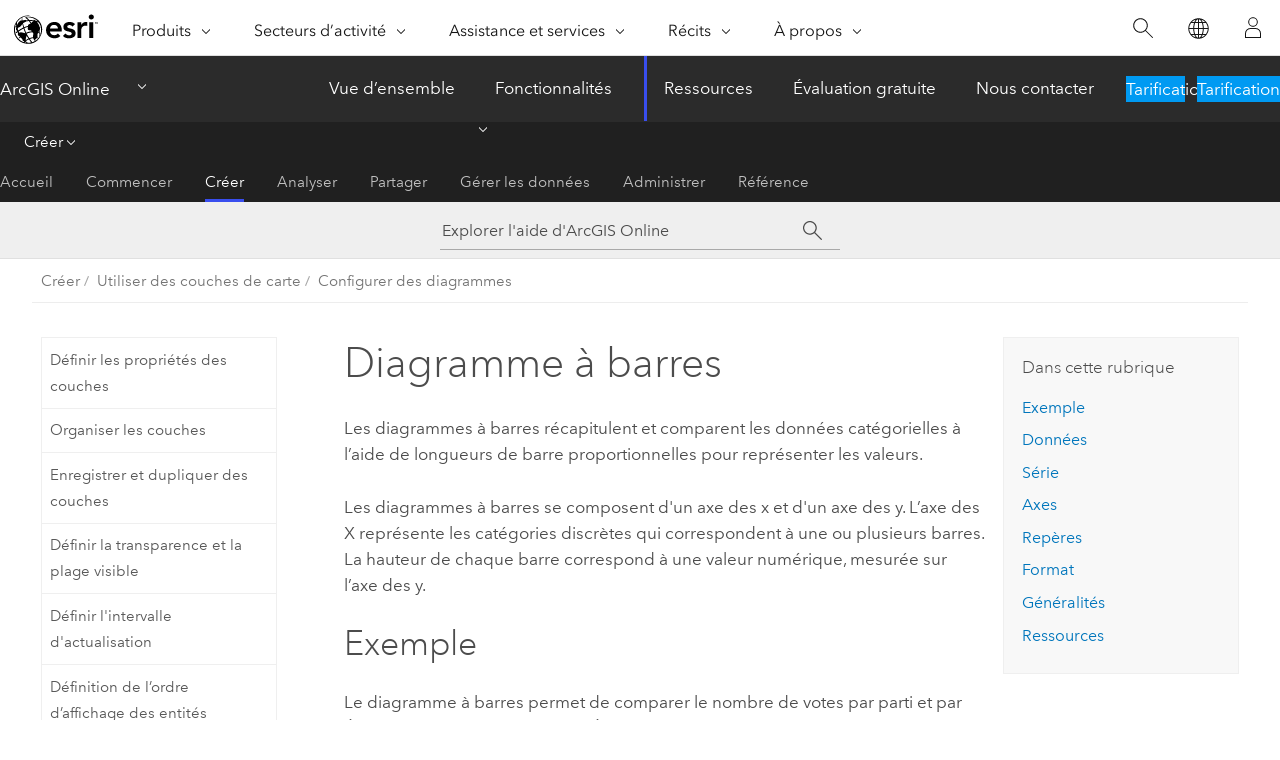

--- FILE ---
content_type: text/html; charset=UTF-8
request_url: https://doc.arcgis.com/fr/arcgis-online/create-maps/bar-chart-mv.htm
body_size: 39637
content:


<!DOCTYPE html>
<!--[if lt IE 7]>  <html class="ie lt-ie9 lt-ie8 lt-ie7 ie6" dir="ltr"> <![endif]-->
<!--[if IE 7]>     <html class="ie lt-ie9 lt-ie8 ie7" dir="ltr"> <![endif]-->
<!--[if IE 8]>     <html class="ie lt-ie9 ie8" dir="ltr"> <![endif]-->
<!--[if IE 9]>     <html class="ie ie9" dir="ltr"> <![endif]-->
<!--[if !IE]><!--> <html dir="ltr" lang="fr"> <!--<![endif]-->
<head>
    <meta charset="utf-8">
    <title>Diagramme à barres&mdash;Aide ArcGIS Online | Documentation</title>
    <meta content="IE=edge,chrome=1" http-equiv="X-UA-Compatible">

    <!-- Secondary nav -->
  
    
  
  <script>
    var appOverviewURL = "/content/esri-sites/en-us/arcgis/products/arcgis-online/overview";
  </script>

    <script>
      var docConfig = {
        locale: 'fr'
        ,localedir: 'fr'
        ,langSelector: ''
        
        ,relativeUrl: false
        

        ,searchformUrl: '/search/'
        ,tertiaryNavIndex: '2'

        
      };
    </script>
	 



    <!--[if lt IE 9]>
      <script src="/cdn/js/libs/html5shiv.js" type="text/javascript"></script>
      <script src="/cdn/js/libs/selectivizr-min.js" type="text/javascript"></script>
      <script src="/cdn/js/libs/json2.js" type="text/javascript"></script>
      <script src="/cdn/js/libs/html5shiv-printshiv.js" type="text/javascript" >

    <![endif]-->

     <!--[if lt IE 11]>
    <script>
      $$(document).ready(function(){
        $$(".hideOnIE").hide();
      });
    </script>
    <![endif]-->
	<meta name="viewport" content="width=device-width, user-scalable=no">
	<link href="/assets/img/favicon.ico" rel="shortcut icon" >
	<link href="/assets/css/screen.css" media="screen" rel="stylesheet" type="text/css" />
	<link href="/cdn/calcite/css/documentation.css" media="screen" rel="stylesheet" type="text/css" />
	<link href="/assets/css/print.css" media="print" type="text/css" rel="stylesheet" />

	<!--
	<link href="/assets/css/screen_l10n.css" media="screen" rel="stylesheet" type="text/css" />
	<link href="/assets/css/documentation/base_l10n.css" media="screen" rel="stylesheet" type="text/css" />
	<link href="/assets/css/print_l10n.css" media="print" type="text/css" rel="stylesheet" />
	-->
	<script src="/cdn/js/libs/latest/jquery.latest.min.js" type="text/javascript"></script>
    <script src="/cdn/js/libs/latest/jquery-migrate-latest.min.js" type="text/javascript"></script>
	<script src="/cdn/js/libs/jquery.cookie.js" type="text/javascript"></script>
	<link href="/cdn/css/colorbox.css" media="screen" rel="stylesheet" type="text/css" />
	<link href="/cdn/css/colorbox_l10n.css" media="screen" rel="stylesheet" type="text/css" />
	<script src="/cdn/js/libs/jquery.colorbox-min.js" type="text/javascript"></script>
	<script src="/assets/js/video-init.js" type="text/javascript"></script>
	<script src="/assets/js/sitecfg.js" type="text/javascript"></script>
	
		<script src="/assets/js/signIn.js" type="text/javascript"></script>
	
	
		
			<script src="/assets/js/configjs/arcgis-online.js" type="text/javascript"></script>
		
	

	<!--- Language Picker -->
	<script src="/assets/js/locale/l10NStrings.js" type="text/javascript"></script>
	
		<script src="/assets/js/locale/langSelector.js" type="text/javascript"></script>
	

	<script src="/assets/js/calcite-web.js" type="text/javascript"></script>


    <link href="/assets/css/esri-secondary.css" media="screen" rel="stylesheet" type="text/css" />

  <!--- search MD -->
    <META name="description" content="Les diagrammes à barres récapitulent et comparent les données catégorielles."><META name="last-modified" content="2025-11-10"><META name="product" content="arcgis-online"><META name="version" content=""><META name="search-collection" content="help"><META name="search-category" content="help-general"><META name="subject" content="ARCGIS ONLINE"><META name="sub_category" content="Create maps and apps"><META name="content_type" content="Help Topic"><META name="subject_label" content="ARCGIS ONLINE"><META name="sub_category_label" content="Create maps and apps"><META name="content_type_label" content="Rubrique d'aide"><META name="content-language" content="fr">
    <!--- search MD -->

    <!--
    
  -->

  
  <script src="/assets/js/switchers/dropdown-switcher.js" type="text/javascript"></script>
  

  

  <!-- Add in Global Nav -->
    <link rel="stylesheet" href="//webapps-cdn.esri.com/CDN/components/global-nav/css/gn.css" />
    <!--<script src="//webapps-cdn.esri.com/CDN/components/global-nav/test_data.js"></script>-->
   <script src="//webapps-cdn.esri.com/CDN/components/global-nav/js/gn.js"></script>
     

</head>

<!--
      pub: GUID-623A37C7-EAF2-43D7-9E5C-20CE8D3FCB8A=82
      tpc: GUID-248CB53A-FD33-4352-8360-B67EADDC7553=10
      help-ids: []
      -->


<!-- variable declaration, if any -->
<!-- can change following macro to set variable once we are on Jinja 2.8 -->


<body class="esri-global fr doc apps arcgis-online esrilocalnav">
   <!-- Secondary nav -->
      <script>
         insertCss(_esriAEMHost+"/etc.clientlibs/esri-sites/components/content/local-navigation/clientlibs.css")
         insertElem("div", "local-navigation", '<nav id="second-nav" navtype="existingNavigation" domain="'+_esriAEMHost+'" path="'+appOverviewURL+'"></nav>' )
      </script>
  
  <div class="wrapper" id="wrapper">
     

      <div id="skip-to-content">
        <!--googleoff: all-->

      
      <div class="arcgis-online search">
        <div class="esri-search-box">
          <div class="search-component">
            <form id="helpSearchForm">
              <input class="esri-search-textfield leader" name="q" placeholder="Explorer l'aide d'ArcGIS Online" autocapitalize="off" autocomplete="off" autocorrect="off" spellcheck="false" aria-label="Explorer l'aide d'ArcGIS Online">
	<input type="hidden" name="collection" value="help" />
	<input type="hidden" name="product" value="arcgis-online" />
	<input type="hidden" name="version" value="" />
	<input type="hidden" name="language" value="fr" />
	<button class="esri-search-button-submit" type="submit" aria-label="Rechercher"></button>
            </form>
          </div>
        </div>
      </div>
      
      <!--googleon: all-->



        <!-- content goes here -->
        <div class="grid-container ">
          

            
              
  <!--BREADCRUMB-BEG--><div id="bigmac" class="sticky-breadcrumbs trailer-2" data-spy="affix" data-offset-top="180"> </div><!--BREADCRUMB-END-->
  <!--googleoff: all-->
    <div class="column-5 tablet-column-12 trailer-2 ">
      <aside class="js-accordion accordion reference-index" aria-live="polite" role="tablist">
        <div></div>
      </aside>

      <div class="js-sticky scroll-show tablet-hide leader-1 back-to-top" data-top="0" style="top: 0px;">
        <a href="#" class="btn btn-fill btn-clear">Haut</a>
      </div>
    </div>
  <!--googleon: all-->

            

            
	
		<div class="column-13  pre-1 content-section">
	
		<header class="trailer-1"><h1>Diagramme à barres</h1></header>

		 
	<!--googleoff: all-->
	
		
				<aside id="main-toc-small" class="js-accordion accordion tablet-show trailer-1">
			      <div class="accordion-section">
			        <h4 class="accordion-title">Dans cette rubrique</h4>
			        <div class="accordion-content list-plain">
			          <ol class="list-plain pre-0 trailer-0"><li><a href="#ESRI_SECTION1_59322AC25A5D4B918D26B4D0107D0A4A">Exemple</a></li><li><a href="#ESRI_SECTION1_9FF9489173C741DD95472F21B5AD8374">Données</a></li><li><a href="#ESRI_SECTION1_765877A9B83149C1BD3BFE4DA3E24AD7">Série</a></li><li><a href="#ESRI_SECTION1_13226B31E8E94DA28FA372C9FA99CBCC">Axes</a></li><li><a href="#ESRI_SECTION1_6894ECEDEE01414E956BA8254317D1B8">Repères</a></li><li><a href="#ESRI_SECTION1_EC54CE9F298B42BBAF2AD4121CF1E7D6">Format</a></li><li><a href="#GUID-D4274118-C3F8-4AB2-96D3-FB8DCDB7A334">Généralités</a></li><li><a href="#GUID-EEC67AD7-3ECD-4128-B359-F8C233E0CDE5">Ressources</a></li></ol>
			        </div>
			      </div>
			     </aside>
		
    
   <!--googleon: all-->


		<main>
			
	
    	
    


			

<p id="GUID-08D02FD8-ABE4-4132-9FC1-AA06D7A2BD09">Les diagrammes à barres récapitulent et comparent les données catégorielles à l’aide de longueurs de barre proportionnelles pour représenter les valeurs.</p><p id="GUID-3A43D09B-E56F-4F40-B788-6DC1E9C08F2A">Les diagrammes à barres se composent d'un axe des x et d'un axe des y. L’axe des X représente les catégories discrètes qui correspondent à une ou plusieurs barres. La hauteur de chaque barre correspond à une valeur numérique, mesurée sur l’axe des y.</p><section class="section1 padded-anchor" id="ESRI_SECTION1_59322AC25A5D4B918D26B4D0107D0A4A" purpose="section1"><h2>Exemple</h2><p id="GUID-44730E16-9C3E-4FD1-A4F6-DC2A09753214">Le diagramme à barres permet de comparer le nombre de votes par parti et par État pour l’élection de 2016 aux États-Unis.</p><ul purpose="ul" id="UL_8516096A96C7443A853CC70185D91B5C"><li purpose="li" id="LI_CF86A1922C064B399E4606573168F3B5"><span class="uicontrol">Catégorie</span> : État</li><li purpose="li" id="LI_30E8C35E9C0D4C3D8762D0FFB33F9853"><span class="uicontrol">Aggregation (Agrégation)</span> : Sum (Somme)</li><li purpose="li" id="LI_2A6357FA9E54412095D9E4EEF79508BC"><span class="uicontrol">Numeric fields (Champs numériques)</span> : votes_dem, votes_gop, votes_other</li><li purpose="li" id="LI_15687FBD28DA4E25B79F9436A829736D"><span class="uicontrol">Split by (Fractionner en)</span> : aucun</li></ul><p id="GUID-4DAA73AF-77FE-4A06-B2FD-BA44568E6CE2"><figure class="fig" href="#"><img src="GUID-3045CB88-870B-4A90-A55A-F50EFA20506B-web.png" alt="Diagramme à barres illustrant le nombre de votes par parti et par État pour l’élection de 2016 aux États-Unis" title="Diagramme à barres illustrant le nombre de votes par parti et par État pour l’élection de 2016 aux États-Unis" loading="lazy"></figure></p></section><section class="section1 padded-anchor" id="ESRI_SECTION1_9FF9489173C741DD95472F21B5AD8374" purpose="section1"><h2>Données</h2><p id="GUID-52B8FD2F-2823-4EA4-ADE4-26DF914CA393">Les configurations de l’onglet <span class="uicontrol">Data (Données)</span> <img purpose="img" placement="inline" alt="Données" title="Données" src="GUID-2ACFC32C-3D41-4884-ACFA-80D3C9F589FD-web.png" loading="lazy"> comprennent les variables utilisées pour créer le diagramme à barres.</p><section class="section2 padded-anchor" id="ESRI_SECTION2_E58E14FC1C6648118A35FF785DDB8819" purpose="section2"><h3>Variables</h3><p id="GUID-F478C949-5D48-4B72-A788-5AECF25CF971">Les diagrammes à barres affichent les valeurs de catégorie uniques sous forme de barres le long de l’axe x. Si un champ est spécifié pour la valeur <span class="uicontrol">Category (Catégorie)</span>, l’axe x utilise les valeurs uniques de ce champ. La variable <span class="uicontrol">Category (Catégorie)</span> peut être un champ de type chaîne, entier ou date. Par défaut, les valeurs nulles ne s’affichent pas sur le diagramme. Vous pouvez activer l’option <span class="uicontrol">Treat null as category (Traiter les valeurs nulles comme une catégorie)</span> pour ajouter au diagramme une barre résumant les valeurs nulles.</p><p id="GUID-3F6805C2-563D-4F9D-85E5-AB06A6260BB7">Si aucune valeur n’est spécifiée pour la variable <span class="uicontrol">Category (Catégorie)</span> mais qu’une ou plusieurs valeurs sont sélectionnées pour <span class="uicontrol">Numeric fields (Champs numériques)</span>, l’axe x indique les noms des champs comme catégories.</p><p id="GUID-25BE5246-78B7-468F-B180-8FD5AD6F341B">La hauteur des barres correspond à des valeurs numériques brutes ou agrégées. Si les valeurs de la variable de catégorie sont uniques (elles n’apparaissent qu’une seule fois dans le champ attributaire), aucune agrégation n’est nécessaire, mais un champ doit être choisi pour <span class="uicontrol">Numeric fields (Champs numériques)</span>. Par exemple, si la variable de catégorie est <span class="usertext">StateName</span> et que la table ne contient qu’un seul enregistrement pour chaque État, les hauteurs de la barre sont déterminées par la variable <span class="uicontrol">Numeric fields (Champs numériques)</span> et aucune agrégation n’est nécessaire.</p><p id="GUID-006052BB-8A43-48D0-B864-167916BFA278">Si les valeurs de catégorie se répètent dans la table, vous devez choisir une valeur <span class="uicontrol">Aggregation (Agrégation)</span> pour indiquer de quelle manière les données s’affichent. Par exemple, si la variable de catégorie est <span class="usertext">StateName</span> pour un jeu de données de comtés, chaque nom d’État apparaît dans la table plusieurs fois et l’agrégation est donc nécessaire pour afficher des montants résumés par État.</p><p id="GUID-0A6C32C8-FB62-4137-B0E9-FB91CA40B6E5">Si aucune valeur pour <span class="uicontrol">Numeric fields (Champ numérique)</span> n’est spécifiée, le diagramme utilise la méthode d’agrégation <span class="uicontrol">Count (Décompte)</span>, qui totalise le nombre de fois que chaque catégorie apparaît dans le champ de catégorie. Par exemple, la variable de catégorie est définie sur <span class="usertext">StateName</span> pour un jeu de données de comtés avec une méthode d’agrégation <span class="uicontrol">Count (Décompte)</span>. Le diagramme généré affiche une barre pour chaque État et la hauteur de la barre représente le nombre de comtés appartenant à chaque État.</p><p id="GUID-9531BC4B-1EF5-4547-9A72-E91C835715F4">Si des valeurs pour <span class="uicontrol">Numeric fields (Champs numériques)</span> sont spécifiées, la méthode d’agrégation peut être l’une des suivantes :<ul purpose="ul" id="UL_0FE6EAD348854946AA083EB66884D2DD"><li purpose="li" id="LI_1748B9DACD444C9DA1FEE0AF2FA6EC69">Somme</li><li purpose="li" id="LI_8224019775314EE5AA2A0352BDD09F80">Moyenne</li><li purpose="li" id="LI_EC1CE309233243C28BCA05252D2D215C">Médiane</li></ul></p></section><section class="section2 padded-anchor" id="ESRI_SECTION2_29C220A891EB4AA5A86081C3CAFEF7BB" purpose="section2"><h3>Série multiple</h3><p id="GUID-C1532CA8-4339-461E-B466-9EAB157DF580">Vous pouvez afficher plusieurs valeurs numériques, ou séries, pour chaque valeur de catégorie discrète figurant sur l’axe x. Vous pouvez créer des diagrammes à barres de plusieurs séries en ajoutant plusieurs valeurs <span class="uicontrol">Numeric fields (Champs numériques)</span> ou en définissant un champ <span class="uicontrol">Split by (Fractionner en)</span>.</p><p id="GUID-63933C67-25C5-41ED-88F5-EDA1D6FC0C1E">Lorsque plusieurs valeurs <span class="uicontrol">Numeric fields (Champs numériques)</span> sont ajoutées, une barre est tracée pour chaque champ au niveau de chaque valeur de catégorie sur l’axe x. Par exemple, la variable de catégorie est définie sur <span class="usertext">StateName</span> pour un jeu de données de comtés avec une méthode d’agrégation <span class="uicontrol">Sum (Somme)</span> et deux valeurs <span class="uicontrol">Numeric fields (Champs numériques)</span> : <span class="usertext">Population2010</span> et <span class="usertext">Population2015</span>. Le diagramme généré affiche deux barres pour chaque État ; la première barre représente la somme des valeurs <span class="usertext">Population2010</span> pour chaque comté de l’État et la seconde représente la somme des valeurs <span class="usertext">Population2015</span> pour chaque comté de l’État.</p><p id="GUID-A5021DB9-8ED0-4BF5-8493-C000F041A187">Chaque catégorie d'un diagramme à barres peut également être fractionnée en plusieurs séries par les valeurs d'un autre champ de catégorie. Par exemple, la variable de catégorie est définie sur <span class="usertext">StateName</span> pour un jeu de données de comtés avec une méthode d’agrégation <span class="uicontrol">Count (Décompte)</span> et un champ <span class="uicontrol">Split by (Fractionner en)</span> de <span class="usertext">ElectionWinner</span>. Le diagramme généré affiche trois barres pour chaque État avec des hauteurs correspondant au nombre de comtés situés dans chaque catégorie <span class="uicontrol">Split by (Fractionner en)</span> : Démocrate, Républicain et Indépendant.</p><div class="panel trailer-1 note" id="GUID-22D9D7E6-CE43-4688-B9B9-FEE7F0CF177D"><h5 class="icon-ui-comment trailer-0">Remarque :</h5><p id="GUID-D1D6CF9D-F85E-411C-B822-49AAA4E20D03">Une catégorie <span class="uicontrol">Split by (Fractionner en)</span> ne peut pas être appliquée si plusieurs valeurs pour <span class="uicontrol">Numeric field (Champs numérique)</span> ont été ajoutées.</p><p id="GUID-67F3D427-783B-47A3-9BA5-E3FA7BC6003F">Les champs de catégorie dotés de plusieurs valeurs uniques ne conviennent pas au fractionnement d’un champ en plusieurs séries.</p></div></section><section class="section2 padded-anchor" id="ESRI_SECTION2_2ADD4DC7DD664531BBC82A84591B5FF5" purpose="section2"><h3>Regroupement temporel</h3><p id="GUID-80BF7A60-2B81-4B0A-8B23-B35D00B51A9C">Lorsqu’un champ de date est utilisé pour la variable <span class="uicontrol">Category (Catégorie)</span>, des options d’agrégation temporelle peuvent être configurées en activant l’option <span class="uicontrol">Enable temporal binning (Activer le regroupement temporel)</span>. Lorsque le regroupement temporel est activé, les options suivantes sont disponibles : <span class="uicontrol">Interval (Intervalle)</span>, <span class="uicontrol">Interval alignment (Alignement des intervalles)</span>, <span class="uicontrol">Trim incomplete interval (Tronquer les intervalles incomplets)</span> et <span class="uicontrol">Empty bins (Groupes vides)</span>.</p><p id="GUID-C9F434BB-C40B-4EB7-BFAD-10EA7FFECA4D">Les données temporelles sont regroupées en intervalles temporels le long de l'axe des x. La taille d’intervalle par défaut dépend de l’étendue temporelle du jeu de données et peut être modifiée manuellement à l’aide du paramètre <span class="uicontrol">Interval (Intervalle)</span>.</p><p id="GUID-84893BFF-CE0D-4926-80FE-E4D38EFA7A83">Le paramètre <span class="uicontrol">Interval alignment (Alignement des intervalles)</span> détermine le point de départ relatif des intervalles par rapport aux points de données. Les options disponibles sont les suivantes :</p><ul purpose="ul" id="UL_049B446B522D49269A14184E5241CBE3"><li purpose="li" id="LI_BBD467F8D01544BDB0E1049CF44613AA"><span class="uicontrol">Snap to the first data point (Capturer sur le premier point de données)</span> : initie un regroupement avec la date la plus ancienne et continue vers l’avant.</li><li purpose="li" id="LI_3B1D5B6AAAB54C42A41A80C527EF80A5"><span class="uicontrol">Snap to the last data point (Capturer sur le dernier point de données)</span> : initie un regroupement avec la date la plus récente et retourne en arrière.</li></ul><p id="GUID-7B07795F-7F50-4F32-B6F7-8EE639C48799">Il est important de prendre en compte l’alignement des intervalles car, selon la configuration, des groupes partiellement vides peuvent être créés. Des groupes partiellement vides peuvent donner la trompeuse impression d’un fléchissement de la valeur ou du nombre au cours de cette période, alors qu’en réalité la collecte de données a commencé ou s’est terminée pendant la durée de ce groupe. Activez <span class="uicontrol">Trim incomplete interval (Tronquer les intervalles incomplets)</span> pour supprimer le groupe partiellement rempli de la visualisation et éviter la déformation des groupes.</p><p id="GUID-05D78069-8C88-459F-BC55-AC51EECCEC11">Selon la rareté du jeu de données et la taille d’intervalle temporel spécifiée pour le regroupement, il est possible que certains groupes ne comportent aucune donnée. Le paramètre <span class="uicontrol">Empty bins (Groupes vides)</span> détermine comment ces groupes sont traités. Les options disponibles sont les suivantes :</p><ul purpose="ul" id="UL_65B4A812BCE94CFFB93BA2D8793DC3EB"><li purpose="li" id="LI_F3DDD0333C2C4D9E996B76AD07969291"><span class="uicontrol">Treat as zero (Traiter comme zéro)</span> : les groupes vides sont affichés avec une valeur de zéro. Cette option est adaptée si un manque de données représente réellement la valeur zéro. Par exemple, aucune maladie n’a été signalée en mai et aucune pluie n’a été collectée en l’espace d’une semaine.</li><li purpose="li" id="LI_B18C8348116F49A29160488B8403AD3D"><span class="uicontrol">Treat as null (Traiter comme une valeur nulle)</span> : les groupes vides n’apparaissent pas. Cette option est adaptée si aucune donnée n’est présente, car rien n’a été collecté. Par exemple, si aucune lecture n’est effectuée sur un indicateur de température, cela ne signifie pas que la température a atteint zéro.</li></ul></section><section class="section2 padded-anchor" id="ESRI_SECTION2_13550288931B4BE3BBD5C9ABE22082FA" purpose="section2"><h3>Étiquettes</h3><p id="GUID-34A9AF8E-A74B-4C0B-94EE-8DE13253F91F">Vous pouvez activer les étiquettes qui affichent la valeur de chaque barre ou série en sélectionnant <span class="uicontrol">Show data labels (Afficher les étiquettes de données)</span>.</p></section><section class="section2 padded-anchor" id="ESRI_SECTION2_D87C08DD69304874ABD98073A3902565" purpose="section2"><h3>Ordre de tri</h3><p id="GUID-8B6A0500-413A-4B93-9383-30B1ECA6579F">Les diagrammes à barres sont automatiquement triés alphabétiquement selon leurs catégories (<span class="uicontrol">croissant sur l’axe x</span>). Vous pouvez modifier l’ordre de tri à l’aide du paramètre <span class="uicontrol">Sort order (Ordre de tri)</span>. Les options de tri suivantes sont disponibles pour les diagrammes à barres :</p><ul purpose="ul" id="UL_7B19DEA78BC441EE9D71902970713B04"><li purpose="li" id="LI_7C367AEEA53F450495C513DF1B6DB78E"><span class="uicontrol">X-axis ascending (Croissant sur l’axe des X)</span> : les catégories sont organisées alphabétiquement de gauche à droite. Si le diagramme est pivoté, les catégories sont organisées alphabétiquement de haut en bas.</li><li purpose="li" id="LI_33ED911FD0894CC494B5DB2F1B0A9829"><span class="uicontrol">X-axis descending (Décroissant sur l’axe des X)</span> : les catégories sont organisées dans l’ordre alphabétique inverse.</li><li purpose="li" id="LI_3B55323D1EEF4F819027434747A1B529"><span class="uicontrol">Y-axis ascending (Croissant sur l’axe des Y)</span> : les catégories sont organisées selon leur valeur (hauteur de la barre), de la plus faible à la plus élevée.</li><li purpose="li" id="LI_498A749387D74443BBAB1EC1F9CBDE9E"><span class="uicontrol">Y-axis descending (Décroissant sur l’axe des Y)</span> : les catégories sont organisées selon leur valeur (hauteur de la barre), de la plus élevée à la plus faible.</li><li purpose="li" id="LI_FBF67ECCBE8E48E39999BFA0065C40EE" conrefsub="GUID-1280D356-286E-4F15-A472-154D236BAC2D/LI_9744EE10FCB44BA6B766AE0ACB43E850"><span class="uicontrol">Custom sort (Tri personnalisé)</span> : les catégories peuvent être classées manuellement dans la liste <span class="uicontrol">Category (Catégorie)</span>. Pour modifier l’ordre de tri, appuyez et maintenez enfoncé <span class="uicontrol">Reposition (Repositionner)</span> <img purpose="img" placement="inline" alt="Repositionner" title="Repositionner" src="GUID-F0E61B00-790F-4FD3-A690-B84B146E2138-web.png" loading="lazy"> et déplacez la catégorie vers une nouvelle position ou sélectionnez la catégorie et cliquez sur la flèche vers le haut <img purpose="img" placement="inline" alt="Haut" title="Haut" src="GUID-5A6EE8FE-71CA-4FD6-9B4E-6E57BFE28839-web.png" loading="lazy"> ou vers le bas <img purpose="img" placement="inline" alt="Bas" title="Bas" src="GUID-F01CCEB9-4D95-4181-A04A-A34EE294AD95-web.png" loading="lazy">. Par exemple, vous pouvez organiser les jours de la semaine dans leur ordre normal.</li></ul></section></section><section class="section1 padded-anchor" id="ESRI_SECTION1_765877A9B83149C1BD3BFE4DA3E24AD7" purpose="section1"><h2>Série</h2><p id="GUID-528A29F4-32C6-4198-A266-6FE3EA63AE06">Les configurations de l’onglet <span class="uicontrol">Series (Séries)</span> <img purpose="img" placement="inline" alt="Série" title="Série" src="GUID-E71F334B-8D70-414C-9AD9-C6F76E7DF959-web.png" loading="lazy"> déterminent comment un diagramme de plusieurs séries est affiché.</p><p id="GUID-87C8E26D-910F-40E6-80AC-FD99DA49C868">Si un diagramme à barres contient plusieurs séries, celles-ci sont affichées comme barres <span class="uicontrol">Side-by-side (Côte à côte)</span> par défaut. Si plusieurs séries représentent une relation de partie à tout (en d’autres mots, lorsque la combinaison de toutes les séries totalise 100 % de la catégorie), les séries peuvent également être représentées à l’aide de <span class="uicontrol">Stacked (Empilé)</span> ou de <span class="uicontrol">100% Stacked (Empilé 100 %)</span>.</p><p id="GUID-03B1A1E1-69CE-4805-B30F-BABD632A887D">Les barres placées <span class="uicontrol">Side-by-side (Côte à côte)</span> constituent la meilleure façon de comparer les valeurs individuelles de chaque série dans les catégories. La valeur <span class="uicontrol">Stacked (Empilé)</span> s’utilise au mieux lorsque vous êtes plus intéressé par le total de chaque catégorie tout en souhaitant avoir une idée de la ventilation de leurs séries. Utilisez la valeur <span class="uicontrol">100% Stacked (Empilé 100 %)</span> lorsque vous ne souhaitez que visualiser la relation partie-intégrité sans totaux absolus.</p><p id="GUID-A51CCF90-B0E4-412C-9664-8D8F06ABD313">Les diagrammes à barres sans agrégation ou regroupement correspondent aux couleurs définies dans le style de couche par défaut. Lorsqu’une agrégation ou un regroupement est appliqué, vous ne pouvez plus utiliser les couleurs des couches ; une palette de couleurs standard est appliquée. Vous pouvez modifier les couleurs d’un diagramme de plusieurs séries en cliquant sur l’échantillon de couleurs de symbole dans la table Series (Série) et en choisissant une nouvelle couleur.</p></section><section class="section1 padded-anchor" id="ESRI_SECTION1_13226B31E8E94DA28FA372C9FA99CBCC" purpose="section1"><h2>Axes</h2><p id="GUID-A4447E08-5392-44D8-93AD-AB1192A4831C" conrefsub="GUID-1280D356-286E-4F15-A472-154D236BAC2D/GUID-CA2A5637-5CA8-43A3-9500-DAEE0732A3B2">Les configurations de l’onglet <span class="uicontrol">Axes</span> <img purpose="img" placement="inline" alt="Axes" title="Axes" src="GUID-5DF253F4-9167-408D-A983-33E2CCB8C576-web.png" loading="lazy"> sont utilisées pour changer les spécifications de l’axe des X et de l’axe des Y.</p><section class="section2 padded-anchor" id="GUID-45198988-90D6-43D8-8F6F-7844CE619607" purpose="section2"><h3>Axe x</h3><p id="GUID-A6AD1605-EAB1-4B80-BE24-5D5BCD2325E7">Par défaut, les étiquettes de catégorie sont tronquées à 11 caractères. Lorsqu’une étiquette est tronquée, il est possible d’afficher le texte intégral en survolant l’étiquette. Pour afficher tout le texte de l’étiquette, augmentez la valeur <span class="uicontrol">Label character limit (limite de caractères d’étiquette)</span>.</p></section><section class="section2 padded-anchor" id="ESRI_SECTION2_B577EE5E2E0943FF80B5B4FFD14009E8" purpose="section2"><h3>Axe y</h3><p id="GUID-1C8F8E21-F866-4F8B-BC1A-92A8CBD9F759" conrefsub="GUID-1280D356-286E-4F15-A472-154D236BAC2D/GUID-D80ABAE2-2047-4123-8282-7226CA449990">Les limites par défaut de l’axe y sont basées sur la plage des valeurs de date représentées sur l’axe des y. Vous pouvez personnaliser ces valeurs en saisissant une valeur <span class="uicontrol">Maximum bounds (Limites maximales)</span>. Définissez une limite de l’axe y pour maintenir l’échelle de votre diagramme constante à des fins de comparaison. Cliquez sur le bouton <span class="uicontrol">Reset (Réinitialiser)</span> pour restaurer la limite de l’axe sur la valeur par défaut.</p><div class="panel trailer-1 note" id="GUID-5881186D-F3A0-42FF-A343-EC5EEDD456DC"><h5 class="icon-ui-comment trailer-0">Remarque :</h5><p id="GUID-6B4F6289-59C5-4A3E-AD6E-EA0EC88BDD72">Etant donné que les diagramme à barres utilisent la longueur pour représenter une valeur relative, il est important que tous les diagrammes à barres aient pour origine zéro.</p></div><p id="GUID-0077908C-CF26-441A-8BE1-D0D2B949431D" conrefsub="GUID-1280D356-286E-4F15-A472-154D236BAC2D/GUID-F79A7D71-45FE-4B2F-8A1B-D60840C0806C">Vous pouvez mettre en forme la manière dont l’axe des y affiche les valeurs numériques en spécifiant le nombre de décimales et en indiquant si le séparateur des milliers doit être inclus.</p></section></section><section class="section1 padded-anchor" id="ESRI_SECTION1_6894ECEDEE01414E956BA8254317D1B8" purpose="section1"><h2>Repères</h2><p id="GUID-98A08F36-3A2B-4EAD-BCCD-CAA51FF0A866" conrefsub="GUID-1280D356-286E-4F15-A472-154D236BAC2D/GUID-B0B321B0-5955-4FAC-809A-D6BE3E28AA34">Les configurations de l’onglet <span class="uicontrol">Guides</span> <img purpose="img" placement="inline" alt="Repères" title="Repères" src="GUID-B296394A-001B-4084-A6AC-7DE0EC3F0E9B-web.png" loading="lazy"> sont utilisées pour ajouter des guides ou des plages de guides au diagramme.</p><p id="GUID-D765A4EC-953D-48C3-926D-136EF89F36B0" conrefsub="GUID-1280D356-286E-4F15-A472-154D236BAC2D/GUID-6CB1F98B-7AA9-4EBB-9E4F-06039E364B32">Les lignes ou plages des guides peuvent être ajoutées aux diagrammes pour servir de référence ou mettre en évidence des valeurs importantes. Cliquez sur le bouton <span class="uicontrol">Add guide (Ajouter un repère)</span> pour ajouter des repères à l'axe des y.</p><p id="GUID-963058BF-C29E-4C25-AB3D-DD1A073360CF" conrefsub="GUID-1280D356-286E-4F15-A472-154D236BAC2D/GUID-D0F56802-03A5-4CEB-8E9C-51438F790EB5">Pour créer une ligne de repère, entrez une valeur pour <span class="uicontrol">Start (Début)</span> à l’endroit où vous souhaitez que la ligne soit tracée. Pour créer une plage de repères, saisissez une valeur pour <span class="uicontrol">Start (Début)</span> et <span class="uicontrol">End (Fin)</span>. Vous pouvez également modifier l'aspect de la ligne ou plage de repères. Pour les lignes, le style, l'épaisseur et la couleur des lignes peuvent être mis à jour. Pour les plages, la couleur de remplissage peut être mise à jour.</p><p id="GUID-1C38EE4E-8C62-4986-BEC0-984B6982ED34" conrefsub="GUID-1280D356-286E-4F15-A472-154D236BAC2D/GUID-76E22944-F84A-4CB9-BEE9-A47B14ACE123">Vous avez la possibilité de modifier le nom du repère à l'aide du paramètre <span class="uicontrol">Guide name (Nom du repère)</span> et d'ajouter du texte à votre repère à l'aide du paramètre <span class="uicontrol">Guide label (Étiquette du repère)</span> (par exemple, Médiane).</p><p id="GUID-4ECCCD16-DF61-4BF2-BEB9-5C89A9034EEC" conrefsub="GUID-1280D356-286E-4F15-A472-154D236BAC2D/GUID-56A01CDF-1A71-4BE4-9AD0-4BF561A02486">Vous pouvez choisir d'afficher le repère en haut ou en dessous du diagramme à l'aide des boutons <span class="uicontrol">Above (Au-dessus)</span> et <span class="uicontrol">Below (Au-dessous)</span> dans le paramètre <span class="uicontrol">Render (Rendu)</span>.</p></section><section class="section1 padded-anchor" id="ESRI_SECTION1_EC54CE9F298B42BBAF2AD4121CF1E7D6" purpose="section1"><h2>Format</h2><p id="GUID-84BAE7E5-6214-4019-AF68-611DDD1FD50A" conrefsub="GUID-1280D356-286E-4F15-A472-154D236BAC2D/GUID-7E070A85-22EA-4D45-982B-367C09FADAFB">Les configurations de l’onglet <span class="uicontrol">Format</span> <img purpose="img" placement="inline" alt="Format" title="Format" src="GUID-4070AD02-F9CB-4B71-9133-52B1D659E57F-web.png" loading="lazy"> sont utilisées pour modifier l’apparence du diagramme en mettant en forme les éléments de texte et de symbole.</p><p id="GUID-9CF657F6-93A7-4036-B818-504FC4EC8C3A" conrefsub="GUID-1280D356-286E-4F15-A472-154D236BAC2D/GUID-6D2F0DC8-2AE0-4941-933B-808B1AE10AF1"> Les options de mise en forme du diagramme sont notamment :</p><ul purpose="ul" id="GUID-EE21E7A8-DF90-4773-810E-FFC9A8CAD5F0" conrefsub="GUID-1280D356-286E-4F15-A472-154D236BAC2D/UL_662CA22A29EB43988AD3501E4A0D8CF9"><li purpose="li" id="LI_9551BC44F62D485A877C90874B8F1EB6"><span class="uicontrol">Text elements (Éléments de texte)</span> : la taille, la couleur et le style de la police utilisés pour le titre du diagramme, le titre de l’axe des x, le titre de l’axe des y, le titre de la légende, le texte de la description, le texte de la légende, les étiquettes des axes et les étiquettes de données. Vous pouvez changer le format de plusieurs éléments en une seule opération en appuyant sur la touche <span class="shortcut">Ctrl</span> tout en cliquant pour sélectionner les éléments.</li><li purpose="li" id="LI_B37F9D3CF1B54385873E4D90C6DFAD76"><span class="uicontrol">Symbol elements (Éléments de symbole)</span> : couleur, largeur et style (<span class="uicontrol">Solid (Uni)</span>, <span class="uicontrol">Dot (Point)</span> ou <span class="uicontrol">Dash (Tiret)</span>) pour les lignes de grille et d’axe et la couleur d’arrière-plan du diagramme.</li></ul></section><section class="section1 padded-anchor" id="GUID-D4274118-C3F8-4AB2-96D3-FB8DCDB7A334" purpose="section1"><h2>Généralités</h2><p id="GUID-F0652EED-B131-4349-9FC7-18C73996985B">Les configurations de l’onglet <span class="uicontrol">General (Général)</span> <img purpose="img" placement="inline" alt="Généralités" title="Généralités" src="GUID-84FC5003-B02E-42F2-B513-B4D11E8D6375-web.png" loading="lazy"> sont utilisées pour mettre à jour les titres du diagramme, des axes et de la légende.</p><p id="GUID-5270241D-8D11-446A-91DA-FBB8D9E3E84E">Les titres par défaut des diagrammes et des axes s’appuient sur le nom des variables et le type du diagramme. Vous pouvez activer ou désactiver les titres sur l’onglet <span class="uicontrol">General (Général)</span>. Vous pouvez également fournir un titre dans le paramètre <span class="uicontrol">Legend title (Titre de la légende)</span>. Le paramètre <span class="uicontrol">Legend alignment (Alignement de la légende)</span> peut être défini sur <span class="uicontrol">Right (Droite)</span>, <span class="uicontrol">Left (Gauche)</span>, <span class="uicontrol">Top (Haut)</span> ou <span class="uicontrol">Bottom (Bas)</span>. Vous pouvez également ajouter une description du diagramme dans le paramètre <span class="uicontrol">Description</span>. Une description est un bloc de texte qui apparaît au bas de la fenêtre du diagramme.</p></section><section class="section1 padded-anchor" id="GUID-EEC67AD7-3ECD-4128-B359-F8C233E0CDE5" purpose="section1"><h2>Ressources</h2><p id="GUID-B539B239-0D4C-46D9-B303-543A4CF1FA7F">Utilisez les ressources suivantes pour en savoir plus sur les diagrammes :</p><ul purpose="ul" id="UL_B39F65AD024946938A9B4474C89205A1"><li purpose="li" id="LI_5ED90C40D204407182DFC5AB7DC1EB17"><a class="xref xref" href="/fr/arcgis-online/create-maps/configure-charts-mv.htm">Configurer des diagrammes</a></li><li purpose="li" id="LI_979F41A2AA41461C80BDD39E1AEB80A9"><a class="xref xref" href="/fr/arcgis-online/create-maps/configure-pop-ups-mv.htm#ESRI_SECTION1_DE2BCD1B674344F790DFE03F75C3F847">Configurer des fenêtres contextuelles</a> pour ajouter des diagrammes</li><li purpose="li" id="LI_75F707EC47F64D928A2570DEA0EF2D48"><a class="xref xref" href="/fr/arcgis-online/create-maps/style-numbers-mv.htm#ESRI_SECTION1_7FFB125E42CC432FB8602AD882B2748F">Appliquer un style aux nombres</a> à l’aide de <span class="uicontrol">Charts (Diagrammes)</span> ou de <span class="uicontrol">Charts and Size (Diagrammes et taille)</span></li></ul></section>
			
				<hr>
				<!--googleoff: all-->
				
	
        
		    <p class="feedback right">
		        <a id="afb" class="icon-ui-contact" href="/feedback/" data-langlabel="feedback-on-this-topic" >Vous avez un commentaire à formuler concernant cette rubrique ?</a>
		    </p>
        
	

				<!--googleon: all-->
			
		</main>
	</div>
	
	<!--googleoff: all-->
	
		
			<div id="main-toc-large" class="column-5">
			    <div class="panel font-size--2 tablet-hide trailer-1">
			      <h5 class="trailer-half">Dans cette rubrique</h5>
			      <ol class="list-plain pre-0 trailer-0"><li><a href="#ESRI_SECTION1_59322AC25A5D4B918D26B4D0107D0A4A">Exemple</a></li><li><a href="#ESRI_SECTION1_9FF9489173C741DD95472F21B5AD8374">Données</a></li><li><a href="#ESRI_SECTION1_765877A9B83149C1BD3BFE4DA3E24AD7">Série</a></li><li><a href="#ESRI_SECTION1_13226B31E8E94DA28FA372C9FA99CBCC">Axes</a></li><li><a href="#ESRI_SECTION1_6894ECEDEE01414E956BA8254317D1B8">Repères</a></li><li><a href="#ESRI_SECTION1_EC54CE9F298B42BBAF2AD4121CF1E7D6">Format</a></li><li><a href="#GUID-D4274118-C3F8-4AB2-96D3-FB8DCDB7A334">Généralités</a></li><li><a href="#GUID-EEC67AD7-3ECD-4128-B359-F8C233E0CDE5">Ressources</a></li></ol>
			    </div>
			    
			    
	  		</div>
		
    
   <!--googleon: all-->




          

        </div>
        <!-- ENDPAGECONTENT -->

      </div>

    </div>  <!-- End of wrapper -->

  <div id="globalfooter"></div>
  <!--googleoff: all-->

  
	<script src="/assets/js/init.js" type="text/javascript"></script>
	<!--<script src="/assets/js/drop-down.js" type="text/javascript"></script>-->
	<script src="/assets/js/search/searchform.js" type="text/javascript"></script>
	<script src="/cdn/js/link-modifier.js" type="text/javascript"></script>
	<script src="/cdn/js/sitewide.js" type="text/javascript"></script>
	<script src="/cdn/js/libs/highlight.pack.js" type="text/javascript"></script>
	<script>hljs.initHighlightingOnLoad();</script>


  
    

  <script src="/cdn/js/affix.js" type="text/javascript"></script>
  <script type="text/javascript">
    $(function () {
          var appendFlg = true;

          $("#bigmac")
          .on("affixed.bs.affix", function (evt) {
            if (appendFlg) {
              $("<a class='crumb' href='#'>Diagramme à barres</a>").insertAfter ($("#bigmac nav a").last());
              appendFlg = false;
            }
          })
          .on ("affix-top.bs.affix", function(evt) {
            if (!appendFlg) {
              $("#bigmac nav a").last().remove();
            }
            appendFlg = true;
          })
    })
  </script>
  
        <script type="text/javascript">
          window.doctoc = {
            pubID: "1304",
            tpcID: "134",
            
              prefix: "Créer",
              prefixUrl: "/fr/arcgis-online/create-maps/",
          
            hideToc: false
          }
        </script>

        <script type="text/javascript" src="/fr/arcgis-online/create-maps/1304.js" ></script>
        <script type="text/javascript" src="/cdn/calcite/js/protoc.js" ></script>
        
        

  <noscript>
        <p>
            <a href="flisting.htm">flist</a>
        </p>
    </noscript>
    
	<script src="//mtags.arcgis.com/tags-min.js"></script>


  



    <script>
      document.write("<script src='" + _esriAEMHost+"/etc.clientlibs/esri-sites/clientlibs/localNav.js'><\/script>");
    </script>

  </body>
</html>

--- FILE ---
content_type: application/javascript
request_url: https://doc.arcgis.com/fr/arcgis-online/create-maps/1304.js
body_size: 34897
content:
;(function (){
          treedata = (window.treedata || {});
          window.treedata.mode = 0;
          window.treedata.mapping = {'1304' : 'arcgis-online/create-maps' };
          treedata.data = {};
          treedata.data["root"]  = {  
              "parent" : "",
              "children" : ["1304_75","1304_h0","1304_h4","1304_h5","1304_h11","1304_h13","1304_h16","1304_h18"]
            },treedata.data["root_1304"] = treedata.data["root"],
treedata.data["1304_75"]  = {
            "parent" : "root",
            "label" : "Créer un contenu",
            "url" : "/fr/arcgis-online/create-maps/create-maps-and-apps.htm"
            ,"homepage": true
          },
treedata.data["1304_h0"]  = { 
              "parent" : "root",
              "label" : "Créer des cartes",
              "children" : ["1304_126","1304_h1","1304_h2","1304_133","1304_138","1304_h3"]
            }
            ,
treedata.data["1304_126"]  = {
            "parent" : "1304_h0",
            "label" : "Choix d’un fond de carte",
            "url" : "/fr/arcgis-online/create-maps/choose-basemap-mv.htm"
            
          },
treedata.data["1304_h1"]  = { 
              "parent" : "1304_h0",
              "label" : "Ajouter des couches",
              "children" : ["1304_141","1304_170","1304_171","1304_169","1304_149","1304_172","1304_174","1304_214"]
            }
            ,
treedata.data["1304_141"]  = {
            "parent" : "1304_h1",
            "label" : "Ajouter des couches à des cartes",
            "url" : "/fr/arcgis-online/create-maps/add-layers-mv.htm"
            
          },
treedata.data["1304_170"]  = {
            "parent" : "1304_h1",
            "label" : "Parcourir les couches",
            "url" : "/fr/arcgis-online/create-maps/browse-layers.htm"
            
          },
treedata.data["1304_171"]  = {
            "parent" : "1304_h1",
            "label" : "Ajouter des couches à partir d’une URL",
            "url" : "/fr/arcgis-online/create-maps/add-layers-from-url.htm"
            
          },
treedata.data["1304_169"]  = {
            "parent" : "1304_h1",
            "label" : "Ajouter des couches à partir de fichiers",
            "url" : "/fr/arcgis-online/create-maps/add-layers-from-file.htm"
            
          },
treedata.data["1304_149"]  = {
            "parent" : "1304_h1",
            "label" : "Créer des couches de construction",
            "url" : "/fr/arcgis-online/create-maps/create-sketch-layers-mv.htm"
            
          },
treedata.data["1304_172"]  = {
            "parent" : "1304_h1",
            "label" : "Créer des couches d’itinéraires",
            "url" : "/fr/arcgis-online/create-maps/create-route-layers.htm"
            
          },
treedata.data["1304_174"]  = {
            "parent" : "1304_h1",
            "label" : "Ajouter des couches multimédias",
            "url" : "/fr/arcgis-online/create-maps/add-media-layers.htm"
            
          },
treedata.data["1304_214"]  = {
            "parent" : "1304_h1",
            "label" : "Ajouter des couches vidéo",
            "url" : "/fr/arcgis-online/create-maps/add-video-layers.htm"
            
          },
treedata.data["1304_h2"]  = { 
              "parent" : "1304_h0",
              "label" : "Appliquer des styles",
              "children" : ["1304_147","1304_140","1304_128","1304_132","1304_125","1304_151","1304_139"]
            }
            ,
treedata.data["1304_147"]  = {
            "parent" : "1304_h2",
            "label" : "Appliquer des styles",
            "url" : "/fr/arcgis-online/create-maps/apply-styles-mv.htm"
            
          },
treedata.data["1304_140"]  = {
            "parent" : "1304_h2",
            "label" : "Styliser l’emplacement",
            "url" : "/fr/arcgis-online/create-maps/style-location-mv.htm"
            
          },
treedata.data["1304_128"]  = {
            "parent" : "1304_h2",
            "label" : "Styliser les catégories",
            "url" : "/fr/arcgis-online/create-maps/style-categories-mv.htm"
            
          },
treedata.data["1304_132"]  = {
            "parent" : "1304_h2",
            "label" : "Styliser les nombres",
            "url" : "/fr/arcgis-online/create-maps/style-numbers-mv.htm"
            
          },
treedata.data["1304_125"]  = {
            "parent" : "1304_h2",
            "label" : "Styliser les données temporelles",
            "url" : "/fr/arcgis-online/create-maps/style-time-mv.htm"
            
          },
treedata.data["1304_151"]  = {
            "parent" : "1304_h2",
            "label" : "Styliser les images",
            "url" : "/fr/arcgis-online/create-maps/style-imagery-mv.htm"
            
          },
treedata.data["1304_139"]  = {
            "parent" : "1304_h2",
            "label" : "Utiliser les options de style",
            "url" : "/fr/arcgis-online/create-maps/use-style-options-mv.htm"
            
          },
treedata.data["1304_133"]  = {
            "parent" : "1304_h0",
            "label" : "Configurer les fenêtres contextuelles",
            "url" : "/fr/arcgis-online/create-maps/configure-pop-ups-mv.htm"
            
          },
treedata.data["1304_138"]  = {
            "parent" : "1304_h0",
            "label" : "Enregistrer les cartes",
            "url" : "/fr/arcgis-online/create-maps/save-maps-mv.htm"
            
          },
treedata.data["1304_h3"]  = { 
              "parent" : "1304_h0",
              "label" : "Utiliser les assistants de cartographie",
              "children" : ["1304_215","1304_217"]
            }
            ,
treedata.data["1304_215"]  = {
            "parent" : "1304_h3",
            "label" : "Assistant Arcade (bêta)",
            "url" : "/fr/arcgis-online/create-maps/understand-arcade-assistant.htm"
            
          },
treedata.data["1304_217"]  = {
            "parent" : "1304_h3",
            "label" : "Utiliser l’assistant Arcade (bêta)",
            "url" : "/fr/arcgis-online/create-maps/use-arcade-assistant.htm"
            
          },
treedata.data["1304_h4"]  = { 
              "parent" : "root",
              "label" : "Définir les propriétés de la carte",
              "children" : ["1304_127","1304_142","1304_79","1304_137","1304_158","1304_210","1304_152","1304_53","1304_164","1304_213"]
            }
            ,
treedata.data["1304_127"]  = {
            "parent" : "1304_h4",
            "label" : "Définir les propriétés de la carte",
            "url" : "/fr/arcgis-online/create-maps/set-map-properties-mv.htm"
            
          },
treedata.data["1304_142"]  = {
            "parent" : "1304_h4",
            "label" : "Sites avec géosignet",
            "url" : "/fr/arcgis-online/create-maps/bookmark-mv.htm"
            
          },
treedata.data["1304_79"]  = {
            "parent" : "1304_h4",
            "label" : "Configurer la recherche d’entités",
            "url" : "/fr/arcgis-online/create-maps/configure-feature-search.htm"
            
          },
treedata.data["1304_137"]  = {
            "parent" : "1304_h4",
            "label" : "Configurer les paramètres temporels",
            "url" : "/fr/arcgis-online/create-maps/configure-time-mv.htm"
            
          },
treedata.data["1304_158"]  = {
            "parent" : "1304_h4",
            "label" : "Configurer des cartes tenant compte des étages",
            "url" : "/fr/arcgis-online/create-maps/configure-floor-aware-maps-mv.htm"
            
          },
treedata.data["1304_210"]  = {
            "parent" : "1304_h4",
            "label" : "Configurer les services de données de positionnement en intérieur",
            "url" : "/fr/arcgis-online/create-maps/configure-indoor-positioning-data-service-mv.htm"
            
          },
treedata.data["1304_152"]  = {
            "parent" : "1304_h4",
            "label" : "Désactiver la mise à jour",
            "url" : "/fr/arcgis-online/create-maps/disable-editing-mv.htm"
            
          },
treedata.data["1304_53"]  = {
            "parent" : "1304_h4",
            "label" : "Définir les options cartographiques des applications",
            "url" : "/fr/arcgis-online/create-maps/set-options-for-apps.htm"
            
          },
treedata.data["1304_164"]  = {
            "parent" : "1304_h4",
            "label" : "Configurer des formulaires pour mettre à jour les attributs",
            "url" : "/fr/arcgis-online/create-maps/create-form-mv.htm"
            
          },
treedata.data["1304_213"]  = {
            "parent" : "1304_h4",
            "label" : "Gérer les modèles d’entité",
            "url" : "/fr/arcgis-online/create-maps/manage-feature-templates-mv.htm"
            
          },
treedata.data["1304_h5"]  = { 
              "parent" : "root",
              "label" : "Utiliser des couches de carte",
              "children" : ["1304_162","1304_146","1304_165","1304_143","1304_153","1304_161","1304_129","1304_h6","1304_h7","1304_148","1304_144","1304_160","1304_h8","1304_209","1304_175","1304_204","1304_h9","1304_h10"]
            }
            ,
treedata.data["1304_162"]  = {
            "parent" : "1304_h5",
            "label" : "Définir les propriétés des couches",
            "url" : "/fr/arcgis-online/create-maps/set-layer-properties.htm"
            
          },
treedata.data["1304_146"]  = {
            "parent" : "1304_h5",
            "label" : "Organiser les couches",
            "url" : "/fr/arcgis-online/create-maps/organize-layers-mv.htm"
            
          },
treedata.data["1304_165"]  = {
            "parent" : "1304_h5",
            "label" : "Enregistrer et dupliquer des couches",
            "url" : "/fr/arcgis-online/create-maps/duplicate-save-layers.htm"
            
          },
treedata.data["1304_143"]  = {
            "parent" : "1304_h5",
            "label" : "Définir la transparence et la plage visible",
            "url" : "/fr/arcgis-online/create-maps/set-transparency-and-visible-range-mv.htm"
            
          },
treedata.data["1304_153"]  = {
            "parent" : "1304_h5",
            "label" : "Définir l'intervalle d'actualisation",
            "url" : "/fr/arcgis-online/create-maps/set-refresh-interval-mv.htm"
            
          },
treedata.data["1304_161"]  = {
            "parent" : "1304_h5",
            "label" : "Définition de l’ordre d’affichage des entités",
            "url" : "/fr/arcgis-online/create-maps/set-feature-display-order.htm"
            
          },
treedata.data["1304_129"]  = {
            "parent" : "1304_h5",
            "label" : "Appliquer les filtres",
            "url" : "/fr/arcgis-online/create-maps/apply-filters-mv.htm"
            
          },
treedata.data["1304_h6"]  = { 
              "parent" : "1304_h5",
              "label" : "Agréger des entités",
              "children" : ["1304_131","1304_173"]
            }
            ,
treedata.data["1304_131"]  = {
            "parent" : "1304_h6",
            "label" : "Configurer l'agrégation",
            "url" : "/fr/arcgis-online/create-maps/configure-clustering-mv.htm"
            
          },
treedata.data["1304_173"]  = {
            "parent" : "1304_h6",
            "label" : "Configurer le regroupement",
            "url" : "/fr/arcgis-online/create-maps/configure-binning.htm"
            
          },
treedata.data["1304_h7"]  = { 
              "parent" : "1304_h5",
              "label" : "Utiliser des champs",
              "children" : ["1304_219","1304_203","1304_202"]
            }
            ,
treedata.data["1304_219"]  = {
            "parent" : "1304_h7",
            "label" : "Gestion et utilisation des champs attributaires",
            "url" : "/fr/arcgis-online/create-maps/work-with-fields-mv.htm"
            
          },
treedata.data["1304_203"]  = {
            "parent" : "1304_h7",
            "label" : "Ajouter ou supprimer un champ",
            "url" : "/fr/arcgis-online/create-maps/add-or-delete-fields-mv.htm"
            
          },
treedata.data["1304_202"]  = {
            "parent" : "1304_h7",
            "label" : "Calculer des valeurs de champs",
            "url" : "/fr/arcgis-online/create-maps/calculate-fields-mv.htm"
            
          },
treedata.data["1304_148"]  = {
            "parent" : "1304_h5",
            "label" : "Configurer les étiquettes",
            "url" : "/fr/arcgis-online/create-maps/configure-labels-mv.htm"
            
          },
treedata.data["1304_144"]  = {
            "parent" : "1304_h5",
            "label" : "Utiliser des modes de fusion",
            "url" : "/fr/arcgis-online/create-maps/use-blend-modes-mv.htm"
            
          },
treedata.data["1304_160"]  = {
            "parent" : "1304_h5",
            "label" : "Utiliser des effets",
            "url" : "/fr/arcgis-online/create-maps/use-effects.htm"
            
          },
treedata.data["1304_h8"]  = { 
              "parent" : "1304_h5",
              "label" : "Utiliser les couches d’imagerie",
              "children" : ["1304_159","1304_207","1304_208","1304_211"]
            }
            ,
treedata.data["1304_159"]  = {
            "parent" : "1304_h8",
            "label" : "Définir les propriétés d’affichage des images",
            "url" : "/fr/arcgis-online/create-maps/set-image-display-properties.htm"
            
          },
treedata.data["1304_207"]  = {
            "parent" : "1304_h8",
            "label" : "Utiliser l’explorateur de collections d’images",
            "url" : "/fr/arcgis-online/create-maps/image-collection-explorer.htm"
            
          },
treedata.data["1304_208"]  = {
            "parent" : "1304_h8",
            "label" : "Appliquer des modèles de traitement",
            "url" : "/fr/arcgis-online/create-maps/processing-templates-imagery-layers.htm"
            
          },
treedata.data["1304_211"]  = {
            "parent" : "1304_h8",
            "label" : "Configurer des paramètres multidimensionnels",
            "url" : "/fr/arcgis-online/create-maps/configure-multidimensional.htm"
            
          },
treedata.data["1304_209"]  = {
            "parent" : "1304_h5",
            "label" : "Accéder à des versions de branche",
            "url" : "/fr/arcgis-online/create-maps/access-branch-versions.htm"
            
          },
treedata.data["1304_175"]  = {
            "parent" : "1304_h5",
            "label" : "Contrôler les couches d’entités de diffusion en continu",
            "url" : "/fr/arcgis-online/create-maps/control-streams-mv.htm"
            
          },
treedata.data["1304_204"]  = {
            "parent" : "1304_h5",
            "label" : "Utiliser des couches de catalogue",
            "url" : "/fr/arcgis-online/create-maps/work-with-catalog-layers-mv.htm"
            
          },
treedata.data["1304_h9"]  = { 
              "parent" : "1304_h5",
              "label" : "Utiliser les couches d’imagerie orientée",
              "children" : ["1304_212","1304_178"]
            }
            ,
treedata.data["1304_212"]  = {
            "parent" : "1304_h9",
            "label" : "Présentation des couches d’imagerie orientée",
            "url" : "/fr/arcgis-online/create-maps/introduction-to-oriented-imagery-layers.htm"
            
          },
treedata.data["1304_178"]  = {
            "parent" : "1304_h9",
            "label" : "Utilisation de la visionneuse d’imagerie orientée",
            "url" : "/fr/arcgis-online/create-maps/work-with-oriented-imagery-layers-mv.htm"
            
          },
treedata.data["1304_h10"]  = { 
              "parent" : "1304_h5",
              "label" : "Configurer des diagrammes",
              "children" : ["1304_145","1304_134","1304_157","1304_167","1304_136","1304_130","1304_176"]
            }
            ,
treedata.data["1304_145"]  = {
            "parent" : "1304_h10",
            "label" : "Configurer des diagrammes",
            "url" : "/fr/arcgis-online/create-maps/configure-charts-mv.htm"
            
          },
treedata.data["1304_134"]  = {
            "parent" : "1304_h10",
            "label" : "Diagramme à barres",
            "url" : "/fr/arcgis-online/create-maps/bar-chart-mv.htm"
            
          },
treedata.data["1304_157"]  = {
            "parent" : "1304_h10",
            "label" : "Diagramme linéaire",
            "url" : "/fr/arcgis-online/create-maps/line-chart-mv.htm"
            
          },
treedata.data["1304_167"]  = {
            "parent" : "1304_h10",
            "label" : "Diagramme à secteurs",
            "url" : "/fr/arcgis-online/create-maps/pie-chart-mv.htm"
            
          },
treedata.data["1304_136"]  = {
            "parent" : "1304_h10",
            "label" : "Histogramme",
            "url" : "/fr/arcgis-online/create-maps/histogram-mv.htm"
            
          },
treedata.data["1304_130"]  = {
            "parent" : "1304_h10",
            "label" : "Nuage de points",
            "url" : "/fr/arcgis-online/create-maps/scatter-plot-mv.htm"
            
          },
treedata.data["1304_176"]  = {
            "parent" : "1304_h10",
            "label" : "Boîte à moustaches",
            "url" : "/fr/arcgis-online/create-maps/box-plot-mv.htm"
            
          },
treedata.data["1304_h11"]  = { 
              "parent" : "root",
              "label" : "Créer des scènes",
              "children" : ["1304_88","1304_86","1304_h12","1304_82","1304_113","1304_205","1304_83","1304_163","1304_111"]
            }
            ,
treedata.data["1304_88"]  = {
            "parent" : "1304_h11",
            "label" : "Choisir une scène globale ou locale",
            "url" : "/fr/arcgis-online/create-maps/choose-global-local-scene.htm"
            
          },
treedata.data["1304_86"]  = {
            "parent" : "1304_h11",
            "label" : "Changer de fond de carte",
            "url" : "/fr/arcgis-online/create-maps/choose-scene-basemap.htm"
            
          },
treedata.data["1304_h12"]  = { 
              "parent" : "1304_h11",
              "label" : "Ajouter des couches",
              "children" : ["1304_84","1304_191","1304_187","1304_183","1304_186","1304_206","1304_188","1304_216"]
            }
            ,
treedata.data["1304_84"]  = {
            "parent" : "1304_h12",
            "label" : "Ajouter des couches",
            "url" : "/fr/arcgis-online/create-maps/add-layers-to-scene.htm"
            
          },
treedata.data["1304_191"]  = {
            "parent" : "1304_h12",
            "label" : "Ajouter une couche à partir d’une URL",
            "url" : "/fr/arcgis-online/create-maps/scene-add-arcgis-web-service.htm"
            
          },
treedata.data["1304_187"]  = {
            "parent" : "1304_h12",
            "label" : "Ajouter une couche GeoJSON",
            "url" : "/fr/arcgis-online/create-maps/scene-add-geojson-layer.htm"
            
          },
treedata.data["1304_183"]  = {
            "parent" : "1304_h12",
            "label" : "Ajouter une couche CSV",
            "url" : "/fr/arcgis-online/create-maps/scene-add-csv-layer.htm"
            
          },
treedata.data["1304_186"]  = {
            "parent" : "1304_h12",
            "label" : "Ajouter une couche de ligne de visée",
            "url" : "/fr/arcgis-online/create-maps/scene-add-line-of-sight-layer.htm"
            
          },
treedata.data["1304_206"]  = {
            "parent" : "1304_h12",
            "label" : "Ajouter une couche de champ de vision",
            "url" : "/fr/arcgis-online/create-maps/scene-add-viewshed-layer.htm"
            
          },
treedata.data["1304_188"]  = {
            "parent" : "1304_h12",
            "label" : "Ajouter une couche de dimensions",
            "url" : "/fr/arcgis-online/create-maps/scene-add-dimensions-layer.htm"
            
          },
treedata.data["1304_216"]  = {
            "parent" : "1304_h12",
            "label" : "Ajouter des zones cibles",
            "url" : "/fr/arcgis-online/create-maps/scene-add-focus-areas.htm"
            
          },
treedata.data["1304_82"]  = {
            "parent" : "1304_h11",
            "label" : "Capturer des diapositives",
            "url" : "/fr/arcgis-online/create-maps/capture-scene-slides.htm"
            
          },
treedata.data["1304_113"]  = {
            "parent" : "1304_h11",
            "label" : "Définir les propriétés de la scène",
            "url" : "/fr/arcgis-online/create-maps/set-scene-properties.htm"
            
          },
treedata.data["1304_205"]  = {
            "parent" : "1304_h11",
            "label" : "Analyser une scène",
            "url" : "/fr/arcgis-online/create-maps/analyze-scene.htm"
            
          },
treedata.data["1304_83"]  = {
            "parent" : "1304_h11",
            "label" : "Enregistrer une scène",
            "url" : "/fr/arcgis-online/create-maps/save-scene.htm"
            
          },
treedata.data["1304_163"]  = {
            "parent" : "1304_h11",
            "label" : "Créer une application dans une scène",
            "url" : "/fr/arcgis-online/create-maps/create-app-in-a-scene.htm"
            
          },
treedata.data["1304_111"]  = {
            "parent" : "1304_h11",
            "label" : "Configurer la recherche d’entités",
            "url" : "/fr/arcgis-online/create-maps/configure-feature-search-scene.htm"
            
          },
treedata.data["1304_h13"]  = { 
              "parent" : "root",
              "label" : "Utiliser des couches dans des scènes",
              "children" : ["1304_115","1304_h14","1304_h15","1304_193","1304_156","1304_112"]
            }
            ,
treedata.data["1304_115"]  = {
            "parent" : "1304_h13",
            "label" : "Utilisation de couches",
            "url" : "/fr/arcgis-online/create-maps/configure-content-in-scene.htm"
            
          },
treedata.data["1304_h14"]  = { 
              "parent" : "1304_h13",
              "label" : "Styliser les couches",
              "children" : ["1304_192","1304_107","1304_116","1304_117","1304_108","1304_106","1304_218","1304_197","1304_199","1304_196","1304_200","1304_201"]
            }
            ,
treedata.data["1304_192"]  = {
            "parent" : "1304_h14",
            "label" : "Styliser les couches",
            "url" : "/fr/arcgis-online/create-maps/scene-style-layers.htm"
            
          },
treedata.data["1304_107"]  = {
            "parent" : "1304_h14",
            "label" : "Couches de styles de point",
            "url" : "/fr/arcgis-online/create-maps/scene-style-points.htm"
            
          },
treedata.data["1304_116"]  = {
            "parent" : "1304_h14",
            "label" : "Styliser des couches linéaires",
            "url" : "/fr/arcgis-online/create-maps/scene-style-lines.htm"
            
          },
treedata.data["1304_117"]  = {
            "parent" : "1304_h14",
            "label" : "Styliser des couches surfaciques",
            "url" : "/fr/arcgis-online/create-maps/scene-style-polygons.htm"
            
          },
treedata.data["1304_108"]  = {
            "parent" : "1304_h14",
            "label" : "Appliquer des styles à des couches d’objets 3D",
            "url" : "/fr/arcgis-online/create-maps/scene-style-buildings.htm"
            
          },
treedata.data["1304_106"]  = {
            "parent" : "1304_h14",
            "label" : "Appliquer des styles aux couches de nuages de points",
            "url" : "/fr/arcgis-online/create-maps/scene-style-pcl.htm"
            
          },
treedata.data["1304_218"]  = {
            "parent" : "1304_h14",
            "label" : "Utiliser la stylisation de flux dans les scènes",
            "url" : "/fr/arcgis-online/create-maps/scene-style-flow-layer.htm"
            
          },
treedata.data["1304_197"]  = {
            "parent" : "1304_h14",
            "label" : "Appliquer les étiquettes",
            "url" : "/fr/arcgis-online/create-maps/apply-labels-scene.htm"
            
          },
treedata.data["1304_199"]  = {
            "parent" : "1304_h14",
            "label" : "Insérer des rappels",
            "url" : "/fr/arcgis-online/create-maps/insert-callouts-scene.htm"
            
          },
treedata.data["1304_196"]  = {
            "parent" : "1304_h14",
            "label" : "Visualiser les arêtes",
            "url" : "/fr/arcgis-online/create-maps/visualize-edges-scene.htm"
            
          },
treedata.data["1304_200"]  = {
            "parent" : "1304_h14",
            "label" : "Charger un marqueur personnalisé",
            "url" : "/fr/arcgis-online/create-maps/upload-custom-marker-scene.htm"
            
          },
treedata.data["1304_201"]  = {
            "parent" : "1304_h14",
            "label" : "Remarques sur les totaux et montants",
            "url" : "/fr/arcgis-online/create-maps/counts-amounts-considerations-scene.htm"
            
          },
treedata.data["1304_h15"]  = { 
              "parent" : "1304_h13",
              "label" : "Modifier les propriétés de couche",
              "children" : ["1304_81","1304_155","1304_180","1304_190","1304_198","1304_184","1304_181","1304_189","1304_194","1304_195","1304_185","1304_182"]
            }
            ,
treedata.data["1304_81"]  = {
            "parent" : "1304_h15",
            "label" : "Modifier les propriétés de couche",
            "url" : "/fr/arcgis-online/create-maps/configure-layers-in-scene.htm"
            
          },
treedata.data["1304_155"]  = {
            "parent" : "1304_h15",
            "label" : "Configurer les fenêtres contextuelles",
            "url" : "/fr/arcgis-online/create-maps/configure-pop-ups-in-scene.htm"
            
          },
treedata.data["1304_180"]  = {
            "parent" : "1304_h15",
            "label" : "Afficher une couche dans la légende",
            "url" : "/fr/arcgis-online/create-maps/scene-show-layer-in-legend.htm"
            
          },
treedata.data["1304_190"]  = {
            "parent" : "1304_h15",
            "label" : "Ajuster la transparence",
            "url" : "/fr/arcgis-online/create-maps/scene-adjust-transparency.htm"
            
          },
treedata.data["1304_198"]  = {
            "parent" : "1304_h15",
            "label" : "Modifier le mode d'altitude",
            "url" : "/fr/arcgis-online/create-maps/change-elevation-mode-in-scene.htm"
            
          },
treedata.data["1304_184"]  = {
            "parent" : "1304_h15",
            "label" : "Définir la plage de visibilité des couches",
            "url" : "/fr/arcgis-online/create-maps/scene-set-layer-visibility-range.htm"
            
          },
treedata.data["1304_181"]  = {
            "parent" : "1304_h15",
            "label" : "Appliquer un filtre à une couche",
            "url" : "/fr/arcgis-online/create-maps/scene-apply-filter-layer.htm"
            
          },
treedata.data["1304_189"]  = {
            "parent" : "1304_h15",
            "label" : "Appliquer un filtre spatial",
            "url" : "/fr/arcgis-online/create-maps/scene-apply-spatial-filters-layer.htm"
            
          },
treedata.data["1304_194"]  = {
            "parent" : "1304_h15",
            "label" : "Modifier un maillage",
            "url" : "/fr/arcgis-online/create-maps/scene-modify-mesh.htm"
            
          },
treedata.data["1304_195"]  = {
            "parent" : "1304_h15",
            "label" : "Configurer le temps",
            "url" : "/fr/arcgis-online/create-maps/configure-time-in-scene.htm"
            
          },
treedata.data["1304_185"]  = {
            "parent" : "1304_h15",
            "label" : "Définir l'intervalle d'actualisation",
            "url" : "/fr/arcgis-online/create-maps/scene-set-refresh-interval.htm"
            
          },
treedata.data["1304_182"]  = {
            "parent" : "1304_h15",
            "label" : "Ajouter un paramètre personnalisé",
            "url" : "/fr/arcgis-online/create-maps/scene-add-custom-parameters.htm"
            
          },
treedata.data["1304_193"]  = {
            "parent" : "1304_h13",
            "label" : "Définir des options de couche",
            "url" : "/fr/arcgis-online/create-maps/scene-adjust-layer-options.htm"
            
          },
treedata.data["1304_156"]  = {
            "parent" : "1304_h13",
            "label" : "Enregistrer la couche",
            "url" : "/fr/arcgis-online/create-maps/save-scene-layer.htm"
            
          },
treedata.data["1304_112"]  = {
            "parent" : "1304_h13",
            "label" : "Configurer les options du sol",
            "url" : "/fr/arcgis-online/create-maps/configure-ground-in-scene.htm"
            
          },
treedata.data["1304_h16"]  = { 
              "parent" : "root",
              "label" : "Créer des applications",
              "children" : ["1304_59","1304_90","1304_63","1304_h17"]
            }
            ,
treedata.data["1304_59"]  = {
            "parent" : "1304_h16",
            "label" : "Créer des applications à partir des cartes",
            "url" : "/fr/arcgis-online/create-maps/create-map-apps.htm"
            
          },
treedata.data["1304_90"]  = {
            "parent" : "1304_h16",
            "label" : "Créer des applications à partir de scènes",
            "url" : "/fr/arcgis-online/create-maps/create-scene-apps.htm"
            
          },
treedata.data["1304_63"]  = {
            "parent" : "1304_h16",
            "label" : "Créer des applications à partir des groupes",
            "url" : "/fr/arcgis-online/create-maps/create-gallery-apps.htm"
            
          },
treedata.data["1304_h17"]  = { 
              "parent" : "1304_h16",
              "label" : "Applications ArcGIS configurables",
              "children" : ["1304_87","1304_105","1304_61","1304_49"]
            }
            ,
treedata.data["1304_87"]  = {
            "parent" : "1304_h17",
            "label" : "Choisir un modèle d’application",
            "url" : "/fr/arcgis-online/create-maps/choose-configurable-app.htm"
            
          },
treedata.data["1304_105"]  = {
            "parent" : "1304_h17",
            "label" : "Configurer la recherche dans les applications",
            "url" : "/fr/arcgis-online/create-maps/configure-search-in-apps.htm"
            
          },
treedata.data["1304_61"]  = {
            "parent" : "1304_h17",
            "label" : "Télécharger des applications",
            "url" : "/fr/arcgis-online/create-maps/download-app-templates.htm"
            
          },
treedata.data["1304_49"]  = {
            "parent" : "1304_h17",
            "label" : "Créer des modèles d’applications configurables",
            "url" : "/fr/arcgis-online/create-maps/create-app-templates.htm"
            
          },
treedata.data["1304_h18"]  = { 
              "parent" : "root",
              "label" : "Créer des notebooks",
              "children" : ["1304_120","1304_119","1304_h19","1304_h20","1304_166","1304_124","1304_179","1304_177","1304_150"]
            }
            ,
treedata.data["1304_120"]  = {
            "parent" : "1304_h18",
            "label" : "Créer un notebook",
            "url" : "/fr/arcgis-online/create-maps/create-a-notebook.htm"
            
          },
treedata.data["1304_119"]  = {
            "parent" : "1304_h18",
            "label" : "Spécifier le runtime d’un notebook",
            "url" : "/fr/arcgis-online/create-maps/specify-the-runtime-of-a-notebook.htm"
            
          },
treedata.data["1304_h19"]  = { 
              "parent" : "1304_h18",
              "label" : "Utilisez le contenu dans un notebook",
              "children" : ["1304_123","1304_121","1304_168"]
            }
            ,
treedata.data["1304_123"]  = {
            "parent" : "1304_h19",
            "label" : "Ajouter des éléments à un notebook",
            "url" : "/fr/arcgis-online/create-maps/add-layers-and-web-tools-to-your-notebook.htm"
            
          },
treedata.data["1304_121"]  = {
            "parent" : "1304_h19",
            "label" : "Gérer le contenu dans l’espace de travail",
            "url" : "/fr/arcgis-online/create-maps/work-with-content-in-a-user-workspace.htm"
            
          },
treedata.data["1304_168"]  = {
            "parent" : "1304_h19",
            "label" : "Charger des jeux de données à utiliser avec ArcPy",
            "url" : "/fr/arcgis-online/create-maps/upload-datasets-to-use-with-arcpy.htm"
            
          },
treedata.data["1304_h20"]  = { 
              "parent" : "1304_h18",
              "label" : "Deep Learning avec ArcGIS Notebooks",
              "children" : ["1304_221","1304_222","1304_220"]
            }
            ,
treedata.data["1304_221"]  = {
            "parent" : "1304_h20",
            "label" : "Utiliser des modèles de Deep Learning dans ArcGIS Notebooks",
            "url" : "/fr/arcgis-online/create-maps/deep-learning-models-in-notebooks.htm"
            
          },
treedata.data["1304_222"]  = {
            "parent" : "1304_h20",
            "label" : "Exemple : processus de Deep Learning de bout en bout",
            "url" : "/fr/arcgis-online/create-maps/example-end-to-end-deep-learning.htm"
            
          },
treedata.data["1304_220"]  = {
            "parent" : "1304_h20",
            "label" : "Exemple : inférence à l’aide d’un modèle pré-entraîné",
            "url" : "/fr/arcgis-online/create-maps/example-count-cars-in-aerial-imaery-using-deep-learning.htm"
            
          },
treedata.data["1304_166"]  = {
            "parent" : "1304_h18",
            "label" : "Utiliser les extraits de code",
            "url" : "/fr/arcgis-online/create-maps/use-python-code-snippets.htm"
            
          },
treedata.data["1304_124"]  = {
            "parent" : "1304_h18",
            "label" : "Planifier une tâche de notebook",
            "url" : "/fr/arcgis-online/create-maps/prepare-a-notebook-for-automated-execution.htm"
            
          },
treedata.data["1304_179"]  = {
            "parent" : "1304_h18",
            "label" : "Gérer les tâches planifiées",
            "url" : "/fr/arcgis-online/create-maps/manage-scheduled-tasks.htm"
            
          },
treedata.data["1304_177"]  = {
            "parent" : "1304_h18",
            "label" : "Publier un notebook sous forme d’outil Web",
            "url" : "/fr/arcgis-online/create-maps/publish-a-notebook-as-a-web-tool.htm"
            
          },
treedata.data["1304_150"]  = {
            "parent" : "1304_h18",
            "label" : "Utiliser des instantanés de notebook",
            "url" : "/fr/arcgis-online/create-maps/notebook-snapshots.htm"
            
          }
        })()